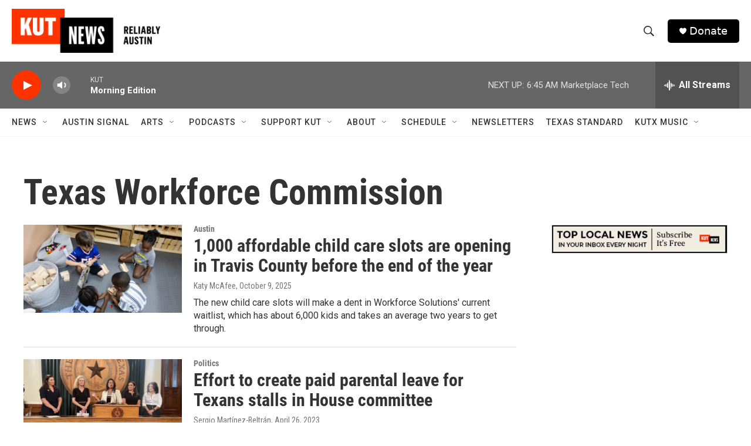

--- FILE ---
content_type: text/html; charset=utf-8
request_url: https://www.google.com/recaptcha/api2/aframe
body_size: 267
content:
<!DOCTYPE HTML><html><head><meta http-equiv="content-type" content="text/html; charset=UTF-8"></head><body><script nonce="lRAyoR02_tXyESVAm7Bb7A">/** Anti-fraud and anti-abuse applications only. See google.com/recaptcha */ try{var clients={'sodar':'https://pagead2.googlesyndication.com/pagead/sodar?'};window.addEventListener("message",function(a){try{if(a.source===window.parent){var b=JSON.parse(a.data);var c=clients[b['id']];if(c){var d=document.createElement('img');d.src=c+b['params']+'&rc='+(localStorage.getItem("rc::a")?sessionStorage.getItem("rc::b"):"");window.document.body.appendChild(d);sessionStorage.setItem("rc::e",parseInt(sessionStorage.getItem("rc::e")||0)+1);localStorage.setItem("rc::h",'1768994769273');}}}catch(b){}});window.parent.postMessage("_grecaptcha_ready", "*");}catch(b){}</script></body></html>